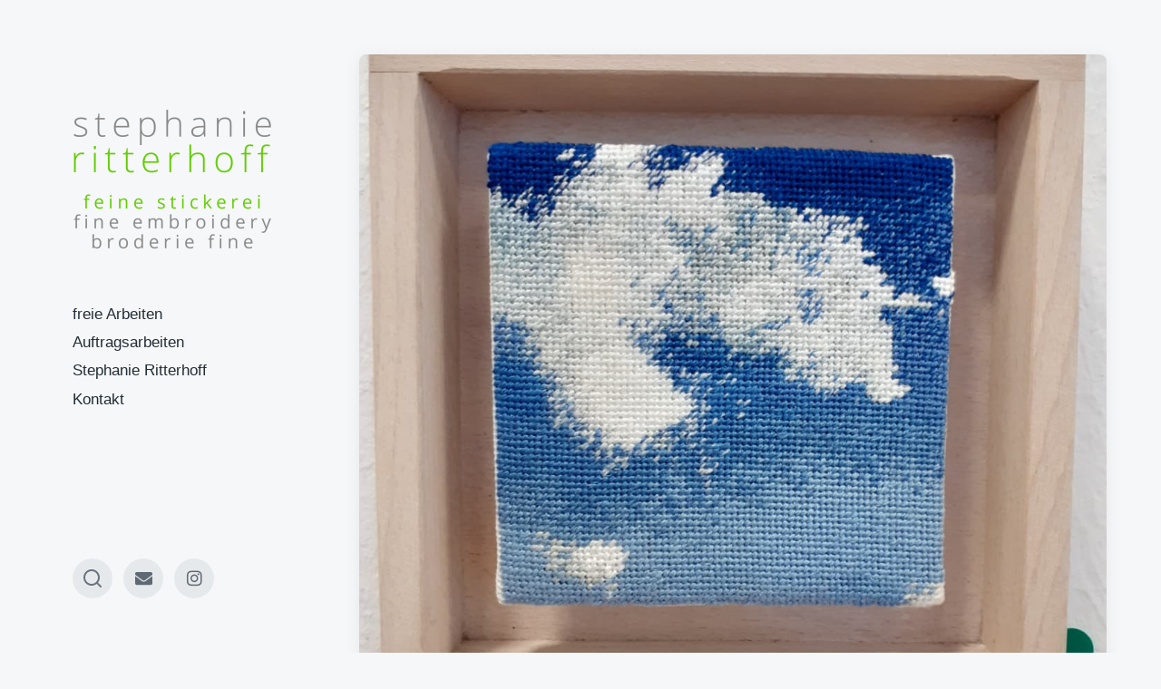

--- FILE ---
content_type: text/html; charset=UTF-8
request_url: https://www.stephanieritterhoff.de/zeit-festhalten/
body_size: 40710
content:
<!DOCTYPE html>


<html class="no-js" lang="de">

	<head>

		<meta http-equiv="content-type" content="text/html" charset="UTF-8" />
		<meta name="viewport" content="width=device-width, initial-scale=1.0" >

		<link rel="profile" href="http://gmpg.org/xfn/11">

		<title>Zeit festhalten &#8211; Stephanie Ritterhoff</title>
<meta name='robots' content='max-image-preview:large' />
<link rel="alternate" type="application/rss+xml" title="Stephanie Ritterhoff &raquo; Feed" href="https://www.stephanieritterhoff.de/feed/" />
<link rel="alternate" type="application/rss+xml" title="Stephanie Ritterhoff &raquo; Kommentar-Feed" href="https://www.stephanieritterhoff.de/comments/feed/" />
<link rel="alternate" type="application/rss+xml" title="Stephanie Ritterhoff &raquo; Zeit festhalten-Kommentar-Feed" href="https://www.stephanieritterhoff.de/zeit-festhalten/feed/" />
<link rel="alternate" title="oEmbed (JSON)" type="application/json+oembed" href="https://www.stephanieritterhoff.de/wp-json/oembed/1.0/embed?url=https%3A%2F%2Fwww.stephanieritterhoff.de%2Fzeit-festhalten%2F" />
<link rel="alternate" title="oEmbed (XML)" type="text/xml+oembed" href="https://www.stephanieritterhoff.de/wp-json/oembed/1.0/embed?url=https%3A%2F%2Fwww.stephanieritterhoff.de%2Fzeit-festhalten%2F&#038;format=xml" />
<style id='wp-img-auto-sizes-contain-inline-css' type='text/css'>
img:is([sizes=auto i],[sizes^="auto," i]){contain-intrinsic-size:3000px 1500px}
/*# sourceURL=wp-img-auto-sizes-contain-inline-css */
</style>
<style id='wp-emoji-styles-inline-css' type='text/css'>

	img.wp-smiley, img.emoji {
		display: inline !important;
		border: none !important;
		box-shadow: none !important;
		height: 1em !important;
		width: 1em !important;
		margin: 0 0.07em !important;
		vertical-align: -0.1em !important;
		background: none !important;
		padding: 0 !important;
	}
/*# sourceURL=wp-emoji-styles-inline-css */
</style>
<style id='wp-block-library-inline-css' type='text/css'>
:root{--wp-block-synced-color:#7a00df;--wp-block-synced-color--rgb:122,0,223;--wp-bound-block-color:var(--wp-block-synced-color);--wp-editor-canvas-background:#ddd;--wp-admin-theme-color:#007cba;--wp-admin-theme-color--rgb:0,124,186;--wp-admin-theme-color-darker-10:#006ba1;--wp-admin-theme-color-darker-10--rgb:0,107,160.5;--wp-admin-theme-color-darker-20:#005a87;--wp-admin-theme-color-darker-20--rgb:0,90,135;--wp-admin-border-width-focus:2px}@media (min-resolution:192dpi){:root{--wp-admin-border-width-focus:1.5px}}.wp-element-button{cursor:pointer}:root .has-very-light-gray-background-color{background-color:#eee}:root .has-very-dark-gray-background-color{background-color:#313131}:root .has-very-light-gray-color{color:#eee}:root .has-very-dark-gray-color{color:#313131}:root .has-vivid-green-cyan-to-vivid-cyan-blue-gradient-background{background:linear-gradient(135deg,#00d084,#0693e3)}:root .has-purple-crush-gradient-background{background:linear-gradient(135deg,#34e2e4,#4721fb 50%,#ab1dfe)}:root .has-hazy-dawn-gradient-background{background:linear-gradient(135deg,#faaca8,#dad0ec)}:root .has-subdued-olive-gradient-background{background:linear-gradient(135deg,#fafae1,#67a671)}:root .has-atomic-cream-gradient-background{background:linear-gradient(135deg,#fdd79a,#004a59)}:root .has-nightshade-gradient-background{background:linear-gradient(135deg,#330968,#31cdcf)}:root .has-midnight-gradient-background{background:linear-gradient(135deg,#020381,#2874fc)}:root{--wp--preset--font-size--normal:16px;--wp--preset--font-size--huge:42px}.has-regular-font-size{font-size:1em}.has-larger-font-size{font-size:2.625em}.has-normal-font-size{font-size:var(--wp--preset--font-size--normal)}.has-huge-font-size{font-size:var(--wp--preset--font-size--huge)}.has-text-align-center{text-align:center}.has-text-align-left{text-align:left}.has-text-align-right{text-align:right}.has-fit-text{white-space:nowrap!important}#end-resizable-editor-section{display:none}.aligncenter{clear:both}.items-justified-left{justify-content:flex-start}.items-justified-center{justify-content:center}.items-justified-right{justify-content:flex-end}.items-justified-space-between{justify-content:space-between}.screen-reader-text{border:0;clip-path:inset(50%);height:1px;margin:-1px;overflow:hidden;padding:0;position:absolute;width:1px;word-wrap:normal!important}.screen-reader-text:focus{background-color:#ddd;clip-path:none;color:#444;display:block;font-size:1em;height:auto;left:5px;line-height:normal;padding:15px 23px 14px;text-decoration:none;top:5px;width:auto;z-index:100000}html :where(.has-border-color){border-style:solid}html :where([style*=border-top-color]){border-top-style:solid}html :where([style*=border-right-color]){border-right-style:solid}html :where([style*=border-bottom-color]){border-bottom-style:solid}html :where([style*=border-left-color]){border-left-style:solid}html :where([style*=border-width]){border-style:solid}html :where([style*=border-top-width]){border-top-style:solid}html :where([style*=border-right-width]){border-right-style:solid}html :where([style*=border-bottom-width]){border-bottom-style:solid}html :where([style*=border-left-width]){border-left-style:solid}html :where(img[class*=wp-image-]){height:auto;max-width:100%}:where(figure){margin:0 0 1em}html :where(.is-position-sticky){--wp-admin--admin-bar--position-offset:var(--wp-admin--admin-bar--height,0px)}@media screen and (max-width:600px){html :where(.is-position-sticky){--wp-admin--admin-bar--position-offset:0px}}

/*# sourceURL=wp-block-library-inline-css */
</style><style id='global-styles-inline-css' type='text/css'>
:root{--wp--preset--aspect-ratio--square: 1;--wp--preset--aspect-ratio--4-3: 4/3;--wp--preset--aspect-ratio--3-4: 3/4;--wp--preset--aspect-ratio--3-2: 3/2;--wp--preset--aspect-ratio--2-3: 2/3;--wp--preset--aspect-ratio--16-9: 16/9;--wp--preset--aspect-ratio--9-16: 9/16;--wp--preset--color--black: #232D37;--wp--preset--color--cyan-bluish-gray: #abb8c3;--wp--preset--color--white: #FFF;--wp--preset--color--pale-pink: #f78da7;--wp--preset--color--vivid-red: #cf2e2e;--wp--preset--color--luminous-vivid-orange: #ff6900;--wp--preset--color--luminous-vivid-amber: #fcb900;--wp--preset--color--light-green-cyan: #7bdcb5;--wp--preset--color--vivid-green-cyan: #00d084;--wp--preset--color--pale-cyan-blue: #8ed1fc;--wp--preset--color--vivid-cyan-blue: #0693e3;--wp--preset--color--vivid-purple: #9b51e0;--wp--preset--color--darkest-gray: #4B555F;--wp--preset--color--darker-gray: #69737D;--wp--preset--color--gray: #9BA5AF;--wp--preset--color--light-gray: #DCDFE2;--wp--preset--color--lightest-gray: #E6E9EC;--wp--preset--gradient--vivid-cyan-blue-to-vivid-purple: linear-gradient(135deg,rgb(6,147,227) 0%,rgb(155,81,224) 100%);--wp--preset--gradient--light-green-cyan-to-vivid-green-cyan: linear-gradient(135deg,rgb(122,220,180) 0%,rgb(0,208,130) 100%);--wp--preset--gradient--luminous-vivid-amber-to-luminous-vivid-orange: linear-gradient(135deg,rgb(252,185,0) 0%,rgb(255,105,0) 100%);--wp--preset--gradient--luminous-vivid-orange-to-vivid-red: linear-gradient(135deg,rgb(255,105,0) 0%,rgb(207,46,46) 100%);--wp--preset--gradient--very-light-gray-to-cyan-bluish-gray: linear-gradient(135deg,rgb(238,238,238) 0%,rgb(169,184,195) 100%);--wp--preset--gradient--cool-to-warm-spectrum: linear-gradient(135deg,rgb(74,234,220) 0%,rgb(151,120,209) 20%,rgb(207,42,186) 40%,rgb(238,44,130) 60%,rgb(251,105,98) 80%,rgb(254,248,76) 100%);--wp--preset--gradient--blush-light-purple: linear-gradient(135deg,rgb(255,206,236) 0%,rgb(152,150,240) 100%);--wp--preset--gradient--blush-bordeaux: linear-gradient(135deg,rgb(254,205,165) 0%,rgb(254,45,45) 50%,rgb(107,0,62) 100%);--wp--preset--gradient--luminous-dusk: linear-gradient(135deg,rgb(255,203,112) 0%,rgb(199,81,192) 50%,rgb(65,88,208) 100%);--wp--preset--gradient--pale-ocean: linear-gradient(135deg,rgb(255,245,203) 0%,rgb(182,227,212) 50%,rgb(51,167,181) 100%);--wp--preset--gradient--electric-grass: linear-gradient(135deg,rgb(202,248,128) 0%,rgb(113,206,126) 100%);--wp--preset--gradient--midnight: linear-gradient(135deg,rgb(2,3,129) 0%,rgb(40,116,252) 100%);--wp--preset--font-size--small: 16px;--wp--preset--font-size--medium: 20px;--wp--preset--font-size--large: 24px;--wp--preset--font-size--x-large: 42px;--wp--preset--font-size--normal: 19px;--wp--preset--font-size--larger: 32px;--wp--preset--spacing--20: 0.44rem;--wp--preset--spacing--30: 0.67rem;--wp--preset--spacing--40: 1rem;--wp--preset--spacing--50: 1.5rem;--wp--preset--spacing--60: 2.25rem;--wp--preset--spacing--70: 3.38rem;--wp--preset--spacing--80: 5.06rem;--wp--preset--shadow--natural: 6px 6px 9px rgba(0, 0, 0, 0.2);--wp--preset--shadow--deep: 12px 12px 50px rgba(0, 0, 0, 0.4);--wp--preset--shadow--sharp: 6px 6px 0px rgba(0, 0, 0, 0.2);--wp--preset--shadow--outlined: 6px 6px 0px -3px rgb(255, 255, 255), 6px 6px rgb(0, 0, 0);--wp--preset--shadow--crisp: 6px 6px 0px rgb(0, 0, 0);}:where(.is-layout-flex){gap: 0.5em;}:where(.is-layout-grid){gap: 0.5em;}body .is-layout-flex{display: flex;}.is-layout-flex{flex-wrap: wrap;align-items: center;}.is-layout-flex > :is(*, div){margin: 0;}body .is-layout-grid{display: grid;}.is-layout-grid > :is(*, div){margin: 0;}:where(.wp-block-columns.is-layout-flex){gap: 2em;}:where(.wp-block-columns.is-layout-grid){gap: 2em;}:where(.wp-block-post-template.is-layout-flex){gap: 1.25em;}:where(.wp-block-post-template.is-layout-grid){gap: 1.25em;}.has-black-color{color: var(--wp--preset--color--black) !important;}.has-cyan-bluish-gray-color{color: var(--wp--preset--color--cyan-bluish-gray) !important;}.has-white-color{color: var(--wp--preset--color--white) !important;}.has-pale-pink-color{color: var(--wp--preset--color--pale-pink) !important;}.has-vivid-red-color{color: var(--wp--preset--color--vivid-red) !important;}.has-luminous-vivid-orange-color{color: var(--wp--preset--color--luminous-vivid-orange) !important;}.has-luminous-vivid-amber-color{color: var(--wp--preset--color--luminous-vivid-amber) !important;}.has-light-green-cyan-color{color: var(--wp--preset--color--light-green-cyan) !important;}.has-vivid-green-cyan-color{color: var(--wp--preset--color--vivid-green-cyan) !important;}.has-pale-cyan-blue-color{color: var(--wp--preset--color--pale-cyan-blue) !important;}.has-vivid-cyan-blue-color{color: var(--wp--preset--color--vivid-cyan-blue) !important;}.has-vivid-purple-color{color: var(--wp--preset--color--vivid-purple) !important;}.has-black-background-color{background-color: var(--wp--preset--color--black) !important;}.has-cyan-bluish-gray-background-color{background-color: var(--wp--preset--color--cyan-bluish-gray) !important;}.has-white-background-color{background-color: var(--wp--preset--color--white) !important;}.has-pale-pink-background-color{background-color: var(--wp--preset--color--pale-pink) !important;}.has-vivid-red-background-color{background-color: var(--wp--preset--color--vivid-red) !important;}.has-luminous-vivid-orange-background-color{background-color: var(--wp--preset--color--luminous-vivid-orange) !important;}.has-luminous-vivid-amber-background-color{background-color: var(--wp--preset--color--luminous-vivid-amber) !important;}.has-light-green-cyan-background-color{background-color: var(--wp--preset--color--light-green-cyan) !important;}.has-vivid-green-cyan-background-color{background-color: var(--wp--preset--color--vivid-green-cyan) !important;}.has-pale-cyan-blue-background-color{background-color: var(--wp--preset--color--pale-cyan-blue) !important;}.has-vivid-cyan-blue-background-color{background-color: var(--wp--preset--color--vivid-cyan-blue) !important;}.has-vivid-purple-background-color{background-color: var(--wp--preset--color--vivid-purple) !important;}.has-black-border-color{border-color: var(--wp--preset--color--black) !important;}.has-cyan-bluish-gray-border-color{border-color: var(--wp--preset--color--cyan-bluish-gray) !important;}.has-white-border-color{border-color: var(--wp--preset--color--white) !important;}.has-pale-pink-border-color{border-color: var(--wp--preset--color--pale-pink) !important;}.has-vivid-red-border-color{border-color: var(--wp--preset--color--vivid-red) !important;}.has-luminous-vivid-orange-border-color{border-color: var(--wp--preset--color--luminous-vivid-orange) !important;}.has-luminous-vivid-amber-border-color{border-color: var(--wp--preset--color--luminous-vivid-amber) !important;}.has-light-green-cyan-border-color{border-color: var(--wp--preset--color--light-green-cyan) !important;}.has-vivid-green-cyan-border-color{border-color: var(--wp--preset--color--vivid-green-cyan) !important;}.has-pale-cyan-blue-border-color{border-color: var(--wp--preset--color--pale-cyan-blue) !important;}.has-vivid-cyan-blue-border-color{border-color: var(--wp--preset--color--vivid-cyan-blue) !important;}.has-vivid-purple-border-color{border-color: var(--wp--preset--color--vivid-purple) !important;}.has-vivid-cyan-blue-to-vivid-purple-gradient-background{background: var(--wp--preset--gradient--vivid-cyan-blue-to-vivid-purple) !important;}.has-light-green-cyan-to-vivid-green-cyan-gradient-background{background: var(--wp--preset--gradient--light-green-cyan-to-vivid-green-cyan) !important;}.has-luminous-vivid-amber-to-luminous-vivid-orange-gradient-background{background: var(--wp--preset--gradient--luminous-vivid-amber-to-luminous-vivid-orange) !important;}.has-luminous-vivid-orange-to-vivid-red-gradient-background{background: var(--wp--preset--gradient--luminous-vivid-orange-to-vivid-red) !important;}.has-very-light-gray-to-cyan-bluish-gray-gradient-background{background: var(--wp--preset--gradient--very-light-gray-to-cyan-bluish-gray) !important;}.has-cool-to-warm-spectrum-gradient-background{background: var(--wp--preset--gradient--cool-to-warm-spectrum) !important;}.has-blush-light-purple-gradient-background{background: var(--wp--preset--gradient--blush-light-purple) !important;}.has-blush-bordeaux-gradient-background{background: var(--wp--preset--gradient--blush-bordeaux) !important;}.has-luminous-dusk-gradient-background{background: var(--wp--preset--gradient--luminous-dusk) !important;}.has-pale-ocean-gradient-background{background: var(--wp--preset--gradient--pale-ocean) !important;}.has-electric-grass-gradient-background{background: var(--wp--preset--gradient--electric-grass) !important;}.has-midnight-gradient-background{background: var(--wp--preset--gradient--midnight) !important;}.has-small-font-size{font-size: var(--wp--preset--font-size--small) !important;}.has-medium-font-size{font-size: var(--wp--preset--font-size--medium) !important;}.has-large-font-size{font-size: var(--wp--preset--font-size--large) !important;}.has-x-large-font-size{font-size: var(--wp--preset--font-size--x-large) !important;}
/*# sourceURL=global-styles-inline-css */
</style>

<style id='classic-theme-styles-inline-css' type='text/css'>
/*! This file is auto-generated */
.wp-block-button__link{color:#fff;background-color:#32373c;border-radius:9999px;box-shadow:none;text-decoration:none;padding:calc(.667em + 2px) calc(1.333em + 2px);font-size:1.125em}.wp-block-file__button{background:#32373c;color:#fff;text-decoration:none}
/*# sourceURL=/wp-includes/css/classic-themes.min.css */
</style>
<link rel='stylesheet' id='koji-style-css' href='https://www.stephanieritterhoff.de/wp-content/themes/koji/style.css?ver=2.0.12' type='text/css' media='all' />
<link rel='stylesheet' id='slb_core-css' href='https://www.stephanieritterhoff.de/wp-content/plugins/simple-lightbox/client/css/app.css?ver=2.9.3' type='text/css' media='all' />
<script type="text/javascript" src="https://www.stephanieritterhoff.de/wp-includes/js/jquery/jquery.min.js?ver=3.7.1" id="jquery-core-js"></script>
<script type="text/javascript" src="https://www.stephanieritterhoff.de/wp-includes/js/jquery/jquery-migrate.min.js?ver=3.4.1" id="jquery-migrate-js"></script>
<link rel="https://api.w.org/" href="https://www.stephanieritterhoff.de/wp-json/" /><link rel="alternate" title="JSON" type="application/json" href="https://www.stephanieritterhoff.de/wp-json/wp/v2/posts/163" /><link rel="EditURI" type="application/rsd+xml" title="RSD" href="https://www.stephanieritterhoff.de/xmlrpc.php?rsd" />
<meta name="generator" content="WordPress 6.9" />
<link rel="canonical" href="https://www.stephanieritterhoff.de/zeit-festhalten/" />
<link rel='shortlink' href='https://www.stephanieritterhoff.de/?p=163' />
		<!-- Custom Logo: hide header text -->
		<style id="custom-logo-css" type="text/css">
			.site-title, .site-description {
				position: absolute;
				clip-path: inset(50%);
			}
		</style>
				<script>document.documentElement.className = document.documentElement.className.replace( 'no-js', 'js' );</script>
		<link rel="icon" href="https://www.stephanieritterhoff.de/wp-content/uploads/2022/12/cropped-Website-Icon_512px-32x32.jpg" sizes="32x32" />
<link rel="icon" href="https://www.stephanieritterhoff.de/wp-content/uploads/2022/12/cropped-Website-Icon_512px-192x192.jpg" sizes="192x192" />
<link rel="apple-touch-icon" href="https://www.stephanieritterhoff.de/wp-content/uploads/2022/12/cropped-Website-Icon_512px-180x180.jpg" />
<meta name="msapplication-TileImage" content="https://www.stephanieritterhoff.de/wp-content/uploads/2022/12/cropped-Website-Icon_512px-270x270.jpg" />

	</head>

	<body class="wp-singular post-template-default single single-post postid-163 single-format-standard wp-custom-logo wp-theme-koji pagination-type-scroll has-post-thumbnail">

		
		<div id="site-wrapper">

			<header id="site-header" role="banner">

				<a class="skip-link" href="#site-content">Zum Inhalt springen</a>
				<a class="skip-link" href="#main-menu">Zum Hauptmenü springen</a>

				<div class="header-top section-inner">

					
			<a href="https://www.stephanieritterhoff.de/" title="Stephanie Ritterhoff" class="custom-logo-link">
				<img src="https://www.stephanieritterhoff.de/wp-content/uploads/2022/12/SR-Logo_gruen_220px.png" width="220" height="156" alt="Stephanie Ritterhoff" />
			</a>

			
					<button type="button" aria-pressed="false" class="toggle nav-toggle" data-toggle-target=".mobile-menu-wrapper" data-toggle-scroll-lock="true" data-toggle-attribute="">
						<label>
							<span class="show">Menü</span>
							<span class="hide">Schließen</span>
						</label>
						<div class="bars">
							<div class="bar"></div>
							<div class="bar"></div>
							<div class="bar"></div>
						</div><!-- .bars -->
					</button><!-- .nav-toggle -->

				</div><!-- .header-top -->

				<div class="header-inner section-inner">

					<div class="header-inner-top">

						
							<p class="site-description">feine Stickerei - fine embroidery - broderie fine</p>

						
						<ul class="site-nav reset-list-style" id="main-menu" role="navigation">
							<li id="menu-item-21" class="menu-item menu-item-type-custom menu-item-object-custom menu-item-home menu-item-21"><a href="https://www.stephanieritterhoff.de/">freie Arbeiten</a></li>
<li id="menu-item-20" class="menu-item menu-item-type-custom menu-item-object-custom menu-item-20"><a href="http://stickmanufaktur.stephanieritterhoff.de/">Auftragsarbeiten</a></li>
<li id="menu-item-19" class="menu-item menu-item-type-post_type menu-item-object-page menu-item-19"><a href="https://www.stephanieritterhoff.de/stephanie-ritterhoff/">Stephanie Ritterhoff</a></li>
<li id="menu-item-18" class="menu-item menu-item-type-post_type menu-item-object-page menu-item-18"><a href="https://www.stephanieritterhoff.de/kontakt/">Kontakt</a></li>
						</ul>

						
					</div><!-- .header-inner-top -->

					<div class="social-menu-wrapper">

						
							<ul class="social-menu reset-list-style social-icons s-icons">

								
									<li class="search-toggle-wrapper"><button type="button" aria-pressed="false" data-toggle-target=".search-overlay" data-set-focus=".search-overlay .search-field" class="toggle search-toggle"><span class="screen-reader-text">Suchfeld umschalten</span></button></li>

									<li id="menu-item-29" class="menu-item menu-item-type-custom menu-item-object-custom menu-item-29"><a href="mailto:info@stephanieritterhoff.de"><span class="screen-reader-text">Mail</span></a></li>
<li id="menu-item-30" class="menu-item menu-item-type-custom menu-item-object-custom menu-item-30"><a href="https://www.instagram.com/stickmanufaktur.oldenburg/"><span class="screen-reader-text">Instagram</span></a></li>

							</ul><!-- .social-menu -->

						
					</div><!-- .social-menu-wrapper -->

				</div><!-- .header-inner -->

			</header><!-- #site-header -->

			<div class="mobile-menu-wrapper" aria-expanded="false">

				<div class="mobile-menu section-inner">

					<div class="mobile-menu-top">

						
							<p class="site-description">feine Stickerei - fine embroidery - broderie fine</p>

						
						<ul class="site-nav reset-list-style" id="mobile-menu" role="navigation">
							<li class="page_item page-item-3"><a href="https://www.stephanieritterhoff.de/datenschutzerklaerung/">Datenschutzerklärung</a></li>
<li class="page_item page-item-121"><a href="https://www.stephanieritterhoff.de/impressum/">Impressum</a></li>
<li class="page_item page-item-16"><a href="https://www.stephanieritterhoff.de/kontakt/">Kontakt</a></li>
<li class="page_item page-item-12"><a href="https://www.stephanieritterhoff.de/stephanie-ritterhoff/">Stephanie Ritterhoff</a></li>
						</ul>

						
					</div><!-- .mobile-menu-top -->

					<div class="social-menu-wrapper">

						
							<ul class="social-menu reset-list-style social-icons s-icons mobile">

								
									<li class="search-toggle-wrapper"><button type="button" aria-pressed="false" data-toggle-target=".search-overlay" data-set-focus=".search-overlay .search-field" class="toggle search-toggle"><span class="screen-reader-text">Suchfeld umschalten</span></button></li>

									<li class="menu-item menu-item-type-custom menu-item-object-custom menu-item-29"><a href="mailto:info@stephanieritterhoff.de"><span class="screen-reader-text">Mail</span></a></li>
<li class="menu-item menu-item-type-custom menu-item-object-custom menu-item-30"><a href="https://www.instagram.com/stickmanufaktur.oldenburg/"><span class="screen-reader-text">Instagram</span></a></li>

							</ul><!-- .social-menu -->

						
					</div><!-- .social-menu-wrapper -->

				</div><!-- .mobile-menu -->

			</div><!-- .mobile-menu-wrapper -->

			
				<div class="search-overlay cover-modal" aria-expanded="false">

					<div class="section-inner search-overlay-form-wrapper">
						
<form role="search" method="get" class="search-form" action="https://www.stephanieritterhoff.de/">
	<label for="search-form-6971b516f3f94">
		<span class="screen-reader-text">Suche nach:</span>
		<img aria-hidden="true" src="https://www.stephanieritterhoff.de/wp-content/themes/koji/assets/images/icons/spyglass.svg" />
	</label>
	<input type="search" id="search-form-6971b516f3f94" class="search-field" placeholder="Gib einen Suchbegriff ein" value="" name="s" />
	<button type="submit" class="search-submit screen-reader-text">Suchen</button>
</form>
					</div><!-- .section-inner -->

					<button type="button" class="toggle search-untoggle" data-toggle-target=".search-overlay" data-set-focus=".search-toggle:visible">
						<div class="search-untoggle-inner">
							<img aria-hidden="true" src="https://www.stephanieritterhoff.de/wp-content/themes/koji/assets/images/icons/cross.svg" />
						</div>
						<span class="screen-reader-text">Such-Overlay verbergen</span>
					</button><!-- .search-untoggle -->

				</div><!-- .search-overlay -->

			
<main id="site-content" role="main">

	<article class="single-container bg-color-white post-163 post type-post status-publish format-standard has-post-thumbnail hentry category-23 has-thumbnail" id="post-163">

	
		<div class="featured-media">

			<img width="1080" height="1080" src="https://www.stephanieritterhoff.de/wp-content/uploads/2023/01/IMG_20211127_105131_940.jpg" class="attachment-post-thumbnail size-post-thumbnail wp-post-image" alt="" decoding="async" fetchpriority="high" srcset="https://www.stephanieritterhoff.de/wp-content/uploads/2023/01/IMG_20211127_105131_940.jpg 1080w, https://www.stephanieritterhoff.de/wp-content/uploads/2023/01/IMG_20211127_105131_940-500x500.jpg 500w, https://www.stephanieritterhoff.de/wp-content/uploads/2023/01/IMG_20211127_105131_940-1024x1024.jpg 1024w, https://www.stephanieritterhoff.de/wp-content/uploads/2023/01/IMG_20211127_105131_940-300x300.jpg 300w, https://www.stephanieritterhoff.de/wp-content/uploads/2023/01/IMG_20211127_105131_940-768x768.jpg 768w, https://www.stephanieritterhoff.de/wp-content/uploads/2023/01/IMG_20211127_105131_940-400x400.jpg 400w, https://www.stephanieritterhoff.de/wp-content/uploads/2023/01/IMG_20211127_105131_940-800x800.jpg 800w" sizes="(max-width: 1080px) 100vw, 1080px" />
		</div><!-- .featured-media -->

	
	<div class="post-inner section-inner">

		<header class="post-header">

			<h1 class="post-title">Zeit festhalten</h1>
		</header><!-- .post-header -->

		<div class="entry-content">

			<p>2018</p>
<p>&nbsp;</p>

		</div><!-- .entry-content -->

		
			<div class="post-meta-wrapper post-meta-single">

				<ul class="post-meta stack-mobile">

											<li class="post-date">
							<a class="meta-wrapper" href="https://www.stephanieritterhoff.de/zeit-festhalten/" title="Zeit festhalten">
								<span class="screen-reader-text">Beitragsdatum</span>
								<div class="meta-icon"><img aria-hidden="true" src="https://www.stephanieritterhoff.de/wp-content/themes/koji/assets/images/icons/calendar.svg" /></div>
								<span class="meta-content">18. Dezember 2022</span>
							</a>
						</li>
											<li class="post-categories meta-wrapper">
							<div class="meta-icon"><img aria-hidden="true" src="https://www.stephanieritterhoff.de/wp-content/themes/koji/assets/images/icons/folder.svg" /></div>
							<span class="screen-reader-text">Veröffentlicht in</span>
							<span class="meta-content"><a href="https://www.stephanieritterhoff.de/category/2018/" rel="category tag">2018</a></span>
						</li>
						
				</ul><!-- .post-meta -->

			</div><!-- .post-meta-wrapper -->

			
				<nav class="pagination-single">

					
						<a class="previous-post" href="https://www.stephanieritterhoff.de/verzauberte-welt-i-iv/">
							<span class="arrow">
								<img aria-hidden="true" src="https://www.stephanieritterhoff.de/wp-content/themes/koji/assets/images/icons/arrow-left.svg" />
								<span class="screen-reader-text">Vorheriger Beitrag: </span>
							</span>
							<span class="title">Verzauberte Welt I-IV</span>
						</a>

					
					
						<a class="next-post" href="https://www.stephanieritterhoff.de/gehirn-als-grossbaustelle/">
							<span class="arrow">
								<img aria-hidden="true" src="https://www.stephanieritterhoff.de/wp-content/themes/koji/assets/images/icons/arrow-right.svg" />
								<span class="screen-reader-text">Nächster Beitrag: </span>
							</span>
							<span class="title">Gehirn als Großbaustelle</span>
						</a>

					
				</nav><!-- .single-pagination -->

				
	</div><!-- .post-inner -->

</article>

		<div class="related-posts section-inner">

			<h2 class="related-posts-title">Ähnliche Beiträge</h2>

			<div class="posts">

				<div class="grid-sizer"></div>

				<article class="preview preview-post do-spot post-171 post type-post status-publish format-standard has-post-thumbnail hentry category-23 has-thumbnail" id="post-171">

	<div class="preview-wrapper">

		
			<a href="https://www.stephanieritterhoff.de/roentgenbilder/" class="preview-image">

				<img width="800" height="801" src="https://www.stephanieritterhoff.de/wp-content/uploads/2023/01/IMG_20200611_131550_245-800x801.jpg" class="attachment-koji_preview_image_high_resolution size-koji_preview_image_high_resolution wp-post-image" alt="" decoding="async" srcset="https://www.stephanieritterhoff.de/wp-content/uploads/2023/01/IMG_20200611_131550_245-800x801.jpg 800w, https://www.stephanieritterhoff.de/wp-content/uploads/2023/01/IMG_20200611_131550_245-500x500.jpg 500w, https://www.stephanieritterhoff.de/wp-content/uploads/2023/01/IMG_20200611_131550_245-1024x1024.jpg 1024w, https://www.stephanieritterhoff.de/wp-content/uploads/2023/01/IMG_20200611_131550_245-300x300.jpg 300w, https://www.stephanieritterhoff.de/wp-content/uploads/2023/01/IMG_20200611_131550_245-768x769.jpg 768w, https://www.stephanieritterhoff.de/wp-content/uploads/2023/01/IMG_20200611_131550_245-400x400.jpg 400w, https://www.stephanieritterhoff.de/wp-content/uploads/2023/01/IMG_20200611_131550_245.jpg 1080w" sizes="(max-width: 800px) 100vw, 800px" />				
			</a>

		
		<div class="preview-inner">

			<h2 class="preview-title"><a href="https://www.stephanieritterhoff.de/roentgenbilder/">Röntgenbilder</a></h2>

			
			<div class="post-meta-wrapper post-meta-preview">

				<ul class="post-meta">

											<li class="post-date">
							<a class="meta-wrapper" href="https://www.stephanieritterhoff.de/roentgenbilder/" title="Röntgenbilder">
								<span class="screen-reader-text">Beitragsdatum</span>
								<div class="meta-icon"><img aria-hidden="true" src="https://www.stephanieritterhoff.de/wp-content/themes/koji/assets/images/icons/calendar.svg" /></div>
								<span class="meta-content">18. Dezember 2022</span>
							</a>
						</li>
					
				</ul><!-- .post-meta -->

			</div><!-- .post-meta-wrapper -->

			
		</div><!-- .preview-inner -->

	</div><!-- .preview-wrapper -->

</article>
<article class="preview preview-post do-spot post-184 post type-post status-publish format-standard has-post-thumbnail hentry category-23 has-thumbnail" id="post-184">

	<div class="preview-wrapper">

		
			<a href="https://www.stephanieritterhoff.de/gehirn-ii/" class="preview-image">

				<img width="800" height="800" src="https://www.stephanieritterhoff.de/wp-content/uploads/2023/01/IMG_20210203_172804_788_bearb-800x800.jpg" class="attachment-koji_preview_image_high_resolution size-koji_preview_image_high_resolution wp-post-image" alt="" decoding="async" srcset="https://www.stephanieritterhoff.de/wp-content/uploads/2023/01/IMG_20210203_172804_788_bearb-800x800.jpg 800w, https://www.stephanieritterhoff.de/wp-content/uploads/2023/01/IMG_20210203_172804_788_bearb-500x500.jpg 500w, https://www.stephanieritterhoff.de/wp-content/uploads/2023/01/IMG_20210203_172804_788_bearb-300x300.jpg 300w, https://www.stephanieritterhoff.de/wp-content/uploads/2023/01/IMG_20210203_172804_788_bearb-768x768.jpg 768w, https://www.stephanieritterhoff.de/wp-content/uploads/2023/01/IMG_20210203_172804_788_bearb-400x400.jpg 400w, https://www.stephanieritterhoff.de/wp-content/uploads/2023/01/IMG_20210203_172804_788_bearb.jpg 1000w" sizes="(max-width: 800px) 100vw, 800px" />				
			</a>

		
		<div class="preview-inner">

			<h2 class="preview-title"><a href="https://www.stephanieritterhoff.de/gehirn-ii/">Gehirn II</a></h2>

			
			<div class="post-meta-wrapper post-meta-preview">

				<ul class="post-meta">

											<li class="post-date">
							<a class="meta-wrapper" href="https://www.stephanieritterhoff.de/gehirn-ii/" title="Gehirn II">
								<span class="screen-reader-text">Beitragsdatum</span>
								<div class="meta-icon"><img aria-hidden="true" src="https://www.stephanieritterhoff.de/wp-content/themes/koji/assets/images/icons/calendar.svg" /></div>
								<span class="meta-content">18. Dezember 2022</span>
							</a>
						</li>
					
				</ul><!-- .post-meta -->

			</div><!-- .post-meta-wrapper -->

			
		</div><!-- .preview-inner -->

	</div><!-- .preview-wrapper -->

</article>
<article class="preview preview-post do-spot post-72 post type-post status-publish format-standard has-post-thumbnail hentry category-4 category-23 tag-filamentseide tag-fundstuecke tag-wollstoff has-thumbnail" id="post-72">

	<div class="preview-wrapper">

		
			<a href="https://www.stephanieritterhoff.de/holz-und-seide/" class="preview-image">

				<img width="800" height="817" src="https://www.stephanieritterhoff.de/wp-content/uploads/2022/12/Holz-und-Seide-I.jpg" class="attachment-koji_preview_image_high_resolution size-koji_preview_image_high_resolution wp-post-image" alt="" decoding="async" loading="lazy" srcset="https://www.stephanieritterhoff.de/wp-content/uploads/2022/12/Holz-und-Seide-I.jpg 800w, https://www.stephanieritterhoff.de/wp-content/uploads/2022/12/Holz-und-Seide-I-490x500.jpg 490w, https://www.stephanieritterhoff.de/wp-content/uploads/2022/12/Holz-und-Seide-I-768x784.jpg 768w, https://www.stephanieritterhoff.de/wp-content/uploads/2022/12/Holz-und-Seide-I-400x409.jpg 400w" sizes="auto, (max-width: 800px) 100vw, 800px" />				
			</a>

		
		<div class="preview-inner">

			<h2 class="preview-title"><a href="https://www.stephanieritterhoff.de/holz-und-seide/">Holz und Seide</a></h2>

			
			<div class="post-meta-wrapper post-meta-preview">

				<ul class="post-meta">

											<li class="post-date">
							<a class="meta-wrapper" href="https://www.stephanieritterhoff.de/holz-und-seide/" title="Holz und Seide">
								<span class="screen-reader-text">Beitragsdatum</span>
								<div class="meta-icon"><img aria-hidden="true" src="https://www.stephanieritterhoff.de/wp-content/themes/koji/assets/images/icons/calendar.svg" /></div>
								<span class="meta-content">17. Dezember 2022</span>
							</a>
						</li>
					
				</ul><!-- .post-meta -->

			</div><!-- .post-meta-wrapper -->

			
		</div><!-- .preview-inner -->

	</div><!-- .preview-wrapper -->

</article>
<article class="preview preview-post do-spot post-166 post type-post status-publish format-standard has-post-thumbnail hentry category-23 has-thumbnail" id="post-166">

	<div class="preview-wrapper">

		
			<a href="https://www.stephanieritterhoff.de/gehirn-als-grossbaustelle/" class="preview-image">

				<img width="800" height="800" src="https://www.stephanieritterhoff.de/wp-content/uploads/2023/01/IMG_20210316_134033_651-800x800.jpg" class="attachment-koji_preview_image_high_resolution size-koji_preview_image_high_resolution wp-post-image" alt="" decoding="async" loading="lazy" srcset="https://www.stephanieritterhoff.de/wp-content/uploads/2023/01/IMG_20210316_134033_651-800x800.jpg 800w, https://www.stephanieritterhoff.de/wp-content/uploads/2023/01/IMG_20210316_134033_651-500x500.jpg 500w, https://www.stephanieritterhoff.de/wp-content/uploads/2023/01/IMG_20210316_134033_651-1024x1024.jpg 1024w, https://www.stephanieritterhoff.de/wp-content/uploads/2023/01/IMG_20210316_134033_651-300x300.jpg 300w, https://www.stephanieritterhoff.de/wp-content/uploads/2023/01/IMG_20210316_134033_651-768x768.jpg 768w, https://www.stephanieritterhoff.de/wp-content/uploads/2023/01/IMG_20210316_134033_651-400x400.jpg 400w, https://www.stephanieritterhoff.de/wp-content/uploads/2023/01/IMG_20210316_134033_651.jpg 1080w" sizes="auto, (max-width: 800px) 100vw, 800px" />				
			</a>

		
		<div class="preview-inner">

			<h2 class="preview-title"><a href="https://www.stephanieritterhoff.de/gehirn-als-grossbaustelle/">Gehirn als Großbaustelle</a></h2>

			
			<div class="post-meta-wrapper post-meta-preview">

				<ul class="post-meta">

											<li class="post-date">
							<a class="meta-wrapper" href="https://www.stephanieritterhoff.de/gehirn-als-grossbaustelle/" title="Gehirn als Großbaustelle">
								<span class="screen-reader-text">Beitragsdatum</span>
								<div class="meta-icon"><img aria-hidden="true" src="https://www.stephanieritterhoff.de/wp-content/themes/koji/assets/images/icons/calendar.svg" /></div>
								<span class="meta-content">18. Dezember 2022</span>
							</a>
						</li>
					
				</ul><!-- .post-meta -->

			</div><!-- .post-meta-wrapper -->

			
		</div><!-- .preview-inner -->

	</div><!-- .preview-wrapper -->

</article>

			</div><!-- .posts -->

		</div><!-- .related-posts -->

	

</main><!-- #site-content -->

			<footer id="site-footer" role="contentinfo">

				
				<p class="credits">
					Theme von <a href="https://andersnoren.se">Anders Norén</a>				</p><!-- .credits -->

			</footer><!-- #site-footer -->
			
			<script type="speculationrules">
{"prefetch":[{"source":"document","where":{"and":[{"href_matches":"/*"},{"not":{"href_matches":["/wp-*.php","/wp-admin/*","/wp-content/uploads/*","/wp-content/*","/wp-content/plugins/*","/wp-content/themes/koji/*","/*\\?(.+)"]}},{"not":{"selector_matches":"a[rel~=\"nofollow\"]"}},{"not":{"selector_matches":".no-prefetch, .no-prefetch a"}}]},"eagerness":"conservative"}]}
</script>
<script type="text/javascript" src="https://www.stephanieritterhoff.de/wp-includes/js/imagesloaded.min.js?ver=5.0.0" id="imagesloaded-js"></script>
<script type="text/javascript" src="https://www.stephanieritterhoff.de/wp-includes/js/masonry.min.js?ver=4.2.2" id="masonry-js"></script>
<script type="text/javascript" id="koji_construct-js-extra">
/* <![CDATA[ */
var koji_ajax_load_more = {"ajaxurl":"https://www.stephanieritterhoff.de/wp-admin/admin-ajax.php"};
//# sourceURL=koji_construct-js-extra
/* ]]> */
</script>
<script type="text/javascript" src="https://www.stephanieritterhoff.de/wp-content/themes/koji/assets/js/construct.js?ver=2.0.12" id="koji_construct-js"></script>
<script id="wp-emoji-settings" type="application/json">
{"baseUrl":"https://s.w.org/images/core/emoji/17.0.2/72x72/","ext":".png","svgUrl":"https://s.w.org/images/core/emoji/17.0.2/svg/","svgExt":".svg","source":{"concatemoji":"https://www.stephanieritterhoff.de/wp-includes/js/wp-emoji-release.min.js?ver=6.9"}}
</script>
<script type="module">
/* <![CDATA[ */
/*! This file is auto-generated */
const a=JSON.parse(document.getElementById("wp-emoji-settings").textContent),o=(window._wpemojiSettings=a,"wpEmojiSettingsSupports"),s=["flag","emoji"];function i(e){try{var t={supportTests:e,timestamp:(new Date).valueOf()};sessionStorage.setItem(o,JSON.stringify(t))}catch(e){}}function c(e,t,n){e.clearRect(0,0,e.canvas.width,e.canvas.height),e.fillText(t,0,0);t=new Uint32Array(e.getImageData(0,0,e.canvas.width,e.canvas.height).data);e.clearRect(0,0,e.canvas.width,e.canvas.height),e.fillText(n,0,0);const a=new Uint32Array(e.getImageData(0,0,e.canvas.width,e.canvas.height).data);return t.every((e,t)=>e===a[t])}function p(e,t){e.clearRect(0,0,e.canvas.width,e.canvas.height),e.fillText(t,0,0);var n=e.getImageData(16,16,1,1);for(let e=0;e<n.data.length;e++)if(0!==n.data[e])return!1;return!0}function u(e,t,n,a){switch(t){case"flag":return n(e,"\ud83c\udff3\ufe0f\u200d\u26a7\ufe0f","\ud83c\udff3\ufe0f\u200b\u26a7\ufe0f")?!1:!n(e,"\ud83c\udde8\ud83c\uddf6","\ud83c\udde8\u200b\ud83c\uddf6")&&!n(e,"\ud83c\udff4\udb40\udc67\udb40\udc62\udb40\udc65\udb40\udc6e\udb40\udc67\udb40\udc7f","\ud83c\udff4\u200b\udb40\udc67\u200b\udb40\udc62\u200b\udb40\udc65\u200b\udb40\udc6e\u200b\udb40\udc67\u200b\udb40\udc7f");case"emoji":return!a(e,"\ud83e\u1fac8")}return!1}function f(e,t,n,a){let r;const o=(r="undefined"!=typeof WorkerGlobalScope&&self instanceof WorkerGlobalScope?new OffscreenCanvas(300,150):document.createElement("canvas")).getContext("2d",{willReadFrequently:!0}),s=(o.textBaseline="top",o.font="600 32px Arial",{});return e.forEach(e=>{s[e]=t(o,e,n,a)}),s}function r(e){var t=document.createElement("script");t.src=e,t.defer=!0,document.head.appendChild(t)}a.supports={everything:!0,everythingExceptFlag:!0},new Promise(t=>{let n=function(){try{var e=JSON.parse(sessionStorage.getItem(o));if("object"==typeof e&&"number"==typeof e.timestamp&&(new Date).valueOf()<e.timestamp+604800&&"object"==typeof e.supportTests)return e.supportTests}catch(e){}return null}();if(!n){if("undefined"!=typeof Worker&&"undefined"!=typeof OffscreenCanvas&&"undefined"!=typeof URL&&URL.createObjectURL&&"undefined"!=typeof Blob)try{var e="postMessage("+f.toString()+"("+[JSON.stringify(s),u.toString(),c.toString(),p.toString()].join(",")+"));",a=new Blob([e],{type:"text/javascript"});const r=new Worker(URL.createObjectURL(a),{name:"wpTestEmojiSupports"});return void(r.onmessage=e=>{i(n=e.data),r.terminate(),t(n)})}catch(e){}i(n=f(s,u,c,p))}t(n)}).then(e=>{for(const n in e)a.supports[n]=e[n],a.supports.everything=a.supports.everything&&a.supports[n],"flag"!==n&&(a.supports.everythingExceptFlag=a.supports.everythingExceptFlag&&a.supports[n]);var t;a.supports.everythingExceptFlag=a.supports.everythingExceptFlag&&!a.supports.flag,a.supports.everything||((t=a.source||{}).concatemoji?r(t.concatemoji):t.wpemoji&&t.twemoji&&(r(t.twemoji),r(t.wpemoji)))});
//# sourceURL=https://www.stephanieritterhoff.de/wp-includes/js/wp-emoji-loader.min.js
/* ]]> */
</script>
<script type="text/javascript" id="slb_context">/* <![CDATA[ */if ( !!window.jQuery ) {(function($){$(document).ready(function(){if ( !!window.SLB ) { {$.extend(SLB, {"context":["public","user_guest"]});} }})})(jQuery);}/* ]]> */</script>

		</div><!-- #site-wrapper -->

	</body>
</html>
